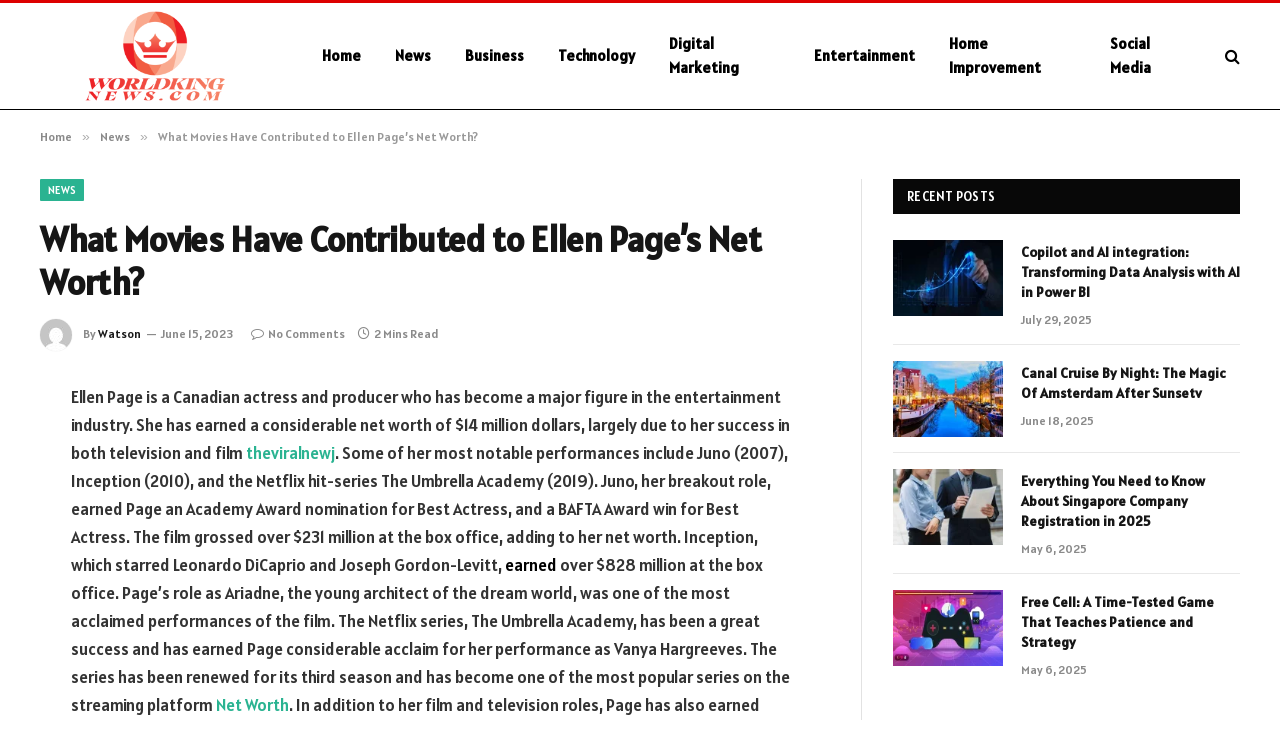

--- FILE ---
content_type: text/html; charset=UTF-8
request_url: https://worldkingnews.com/what-movies-have-contributed-to-ellen-pages-net-worth/
body_size: 11197
content:

<!DOCTYPE html>
<html lang="en-US" prefix="og: https://ogp.me/ns#" class="s-light site-s-light">

<head>

	<meta charset="UTF-8" />
	<meta name="viewport" content="width=device-width, initial-scale=1" />
	    <style>
        #wpadminbar #wp-admin-bar-p404_free_top_button .ab-icon:before {
            content: "\f103";
            color: red;
            top: 2px;
        }
    </style>

<!-- Search Engine Optimization by Rank Math - https://rankmath.com/ -->
<title>What Movies Have Contributed to Ellen Page’s Net Worth? - World King News</title><link rel="preload" as="font" href="https://worldkingnews.com/wp-content/themes/smart-mag/css/icons/fonts/ts-icons.woff2?v2.8" type="font/woff2" crossorigin="anonymous" />
<meta name="description" content="Ellen Page is a Canadian actress and producer who has become a major figure in the entertainment industry. She has earned a considerable net worth of $14"/>
<meta name="robots" content="follow, index, max-snippet:-1, max-video-preview:-1, max-image-preview:large"/>
<link rel="canonical" href="https://worldkingnews.com/what-movies-have-contributed-to-ellen-pages-net-worth/" />
<meta property="og:locale" content="en_US" />
<meta property="og:type" content="article" />
<meta property="og:title" content="What Movies Have Contributed to Ellen Page’s Net Worth? - World King News" />
<meta property="og:description" content="Ellen Page is a Canadian actress and producer who has become a major figure in the entertainment industry. She has earned a considerable net worth of $14" />
<meta property="og:url" content="https://worldkingnews.com/what-movies-have-contributed-to-ellen-pages-net-worth/" />
<meta property="og:site_name" content="World King News" />
<meta property="article:section" content="News" />
<meta property="article:published_time" content="2023-06-15T10:57:58+06:00" />
<meta name="twitter:card" content="summary_large_image" />
<meta name="twitter:title" content="What Movies Have Contributed to Ellen Page’s Net Worth? - World King News" />
<meta name="twitter:description" content="Ellen Page is a Canadian actress and producer who has become a major figure in the entertainment industry. She has earned a considerable net worth of $14" />
<meta name="twitter:site" content="@Musa" />
<meta name="twitter:creator" content="@Musa" />
<meta name="twitter:label1" content="Written by" />
<meta name="twitter:data1" content="Watson" />
<meta name="twitter:label2" content="Time to read" />
<meta name="twitter:data2" content="1 minute" />
<script type="application/ld+json" class="rank-math-schema">{"@context":"https://schema.org","@graph":[{"@type":["Person","Organization"],"@id":"https://worldkingnews.com/#person","name":"worldkingnews.com","sameAs":["https://twitter.com/Musa"]},{"@type":"WebSite","@id":"https://worldkingnews.com/#website","url":"https://worldkingnews.com","name":"worldkingnews.com","publisher":{"@id":"https://worldkingnews.com/#person"},"inLanguage":"en-US"},{"@type":"WebPage","@id":"https://worldkingnews.com/what-movies-have-contributed-to-ellen-pages-net-worth/#webpage","url":"https://worldkingnews.com/what-movies-have-contributed-to-ellen-pages-net-worth/","name":"What Movies Have Contributed to Ellen Page\u2019s Net Worth? - World King News","datePublished":"2023-06-15T10:57:58+06:00","dateModified":"2023-06-15T10:57:58+06:00","isPartOf":{"@id":"https://worldkingnews.com/#website"},"inLanguage":"en-US"},{"@type":"Person","@id":"https://worldkingnews.com/author/musa/","name":"Watson","url":"https://worldkingnews.com/author/musa/","image":{"@type":"ImageObject","@id":"https://secure.gravatar.com/avatar/6a079dc3a6606996a55fcb46ecd25d1338fc3c9c0c35c257e9f6fce26a37eaa5?s=96&amp;d=mm&amp;r=g","url":"https://secure.gravatar.com/avatar/6a079dc3a6606996a55fcb46ecd25d1338fc3c9c0c35c257e9f6fce26a37eaa5?s=96&amp;d=mm&amp;r=g","caption":"Watson","inLanguage":"en-US"},"sameAs":["https://worldkingnews.com"]},{"@type":"BlogPosting","headline":"What Movies Have Contributed to Ellen Page\u2019s Net Worth? - World King News","datePublished":"2023-06-15T10:57:58+06:00","dateModified":"2023-06-15T10:57:58+06:00","articleSection":"News","author":{"@id":"https://worldkingnews.com/author/musa/","name":"Watson"},"publisher":{"@id":"https://worldkingnews.com/#person"},"description":"Ellen Page is a Canadian actress and producer who has become a major figure in the entertainment industry. She has earned a considerable net worth of $14","name":"What Movies Have Contributed to Ellen Page\u2019s Net Worth? - World King News","@id":"https://worldkingnews.com/what-movies-have-contributed-to-ellen-pages-net-worth/#richSnippet","isPartOf":{"@id":"https://worldkingnews.com/what-movies-have-contributed-to-ellen-pages-net-worth/#webpage"},"inLanguage":"en-US","mainEntityOfPage":{"@id":"https://worldkingnews.com/what-movies-have-contributed-to-ellen-pages-net-worth/#webpage"}}]}</script>
<!-- /Rank Math WordPress SEO plugin -->

<link rel='dns-prefetch' href='//fonts.googleapis.com' />
<link rel="alternate" type="application/rss+xml" title="World King News &raquo; Feed" href="https://worldkingnews.com/feed/" />
<link rel="alternate" type="application/rss+xml" title="World King News &raquo; Comments Feed" href="https://worldkingnews.com/comments/feed/" />
<link rel="alternate" type="application/rss+xml" title="World King News &raquo; What Movies Have Contributed to Ellen Page’s Net Worth? Comments Feed" href="https://worldkingnews.com/what-movies-have-contributed-to-ellen-pages-net-worth/feed/" />
<link rel="alternate" title="oEmbed (JSON)" type="application/json+oembed" href="https://worldkingnews.com/wp-json/oembed/1.0/embed?url=https%3A%2F%2Fworldkingnews.com%2Fwhat-movies-have-contributed-to-ellen-pages-net-worth%2F" />
<link rel="alternate" title="oEmbed (XML)" type="text/xml+oembed" href="https://worldkingnews.com/wp-json/oembed/1.0/embed?url=https%3A%2F%2Fworldkingnews.com%2Fwhat-movies-have-contributed-to-ellen-pages-net-worth%2F&#038;format=xml" />
<style id='wp-img-auto-sizes-contain-inline-css' type='text/css'>
img:is([sizes=auto i],[sizes^="auto," i]){contain-intrinsic-size:3000px 1500px}
/*# sourceURL=wp-img-auto-sizes-contain-inline-css */
</style>
<style id='wp-emoji-styles-inline-css' type='text/css'>

	img.wp-smiley, img.emoji {
		display: inline !important;
		border: none !important;
		box-shadow: none !important;
		height: 1em !important;
		width: 1em !important;
		margin: 0 0.07em !important;
		vertical-align: -0.1em !important;
		background: none !important;
		padding: 0 !important;
	}
/*# sourceURL=wp-emoji-styles-inline-css */
</style>
<link rel='stylesheet' id='wp-block-library-css' href='https://worldkingnews.com/wp-includes/css/dist/block-library/style.min.css?ver=6.9' type='text/css' media='all' />
<style id='global-styles-inline-css' type='text/css'>
:root{--wp--preset--aspect-ratio--square: 1;--wp--preset--aspect-ratio--4-3: 4/3;--wp--preset--aspect-ratio--3-4: 3/4;--wp--preset--aspect-ratio--3-2: 3/2;--wp--preset--aspect-ratio--2-3: 2/3;--wp--preset--aspect-ratio--16-9: 16/9;--wp--preset--aspect-ratio--9-16: 9/16;--wp--preset--color--black: #000000;--wp--preset--color--cyan-bluish-gray: #abb8c3;--wp--preset--color--white: #ffffff;--wp--preset--color--pale-pink: #f78da7;--wp--preset--color--vivid-red: #cf2e2e;--wp--preset--color--luminous-vivid-orange: #ff6900;--wp--preset--color--luminous-vivid-amber: #fcb900;--wp--preset--color--light-green-cyan: #7bdcb5;--wp--preset--color--vivid-green-cyan: #00d084;--wp--preset--color--pale-cyan-blue: #8ed1fc;--wp--preset--color--vivid-cyan-blue: #0693e3;--wp--preset--color--vivid-purple: #9b51e0;--wp--preset--gradient--vivid-cyan-blue-to-vivid-purple: linear-gradient(135deg,rgb(6,147,227) 0%,rgb(155,81,224) 100%);--wp--preset--gradient--light-green-cyan-to-vivid-green-cyan: linear-gradient(135deg,rgb(122,220,180) 0%,rgb(0,208,130) 100%);--wp--preset--gradient--luminous-vivid-amber-to-luminous-vivid-orange: linear-gradient(135deg,rgb(252,185,0) 0%,rgb(255,105,0) 100%);--wp--preset--gradient--luminous-vivid-orange-to-vivid-red: linear-gradient(135deg,rgb(255,105,0) 0%,rgb(207,46,46) 100%);--wp--preset--gradient--very-light-gray-to-cyan-bluish-gray: linear-gradient(135deg,rgb(238,238,238) 0%,rgb(169,184,195) 100%);--wp--preset--gradient--cool-to-warm-spectrum: linear-gradient(135deg,rgb(74,234,220) 0%,rgb(151,120,209) 20%,rgb(207,42,186) 40%,rgb(238,44,130) 60%,rgb(251,105,98) 80%,rgb(254,248,76) 100%);--wp--preset--gradient--blush-light-purple: linear-gradient(135deg,rgb(255,206,236) 0%,rgb(152,150,240) 100%);--wp--preset--gradient--blush-bordeaux: linear-gradient(135deg,rgb(254,205,165) 0%,rgb(254,45,45) 50%,rgb(107,0,62) 100%);--wp--preset--gradient--luminous-dusk: linear-gradient(135deg,rgb(255,203,112) 0%,rgb(199,81,192) 50%,rgb(65,88,208) 100%);--wp--preset--gradient--pale-ocean: linear-gradient(135deg,rgb(255,245,203) 0%,rgb(182,227,212) 50%,rgb(51,167,181) 100%);--wp--preset--gradient--electric-grass: linear-gradient(135deg,rgb(202,248,128) 0%,rgb(113,206,126) 100%);--wp--preset--gradient--midnight: linear-gradient(135deg,rgb(2,3,129) 0%,rgb(40,116,252) 100%);--wp--preset--font-size--small: 13px;--wp--preset--font-size--medium: 20px;--wp--preset--font-size--large: 36px;--wp--preset--font-size--x-large: 42px;--wp--preset--spacing--20: 0.44rem;--wp--preset--spacing--30: 0.67rem;--wp--preset--spacing--40: 1rem;--wp--preset--spacing--50: 1.5rem;--wp--preset--spacing--60: 2.25rem;--wp--preset--spacing--70: 3.38rem;--wp--preset--spacing--80: 5.06rem;--wp--preset--shadow--natural: 6px 6px 9px rgba(0, 0, 0, 0.2);--wp--preset--shadow--deep: 12px 12px 50px rgba(0, 0, 0, 0.4);--wp--preset--shadow--sharp: 6px 6px 0px rgba(0, 0, 0, 0.2);--wp--preset--shadow--outlined: 6px 6px 0px -3px rgb(255, 255, 255), 6px 6px rgb(0, 0, 0);--wp--preset--shadow--crisp: 6px 6px 0px rgb(0, 0, 0);}:where(.is-layout-flex){gap: 0.5em;}:where(.is-layout-grid){gap: 0.5em;}body .is-layout-flex{display: flex;}.is-layout-flex{flex-wrap: wrap;align-items: center;}.is-layout-flex > :is(*, div){margin: 0;}body .is-layout-grid{display: grid;}.is-layout-grid > :is(*, div){margin: 0;}:where(.wp-block-columns.is-layout-flex){gap: 2em;}:where(.wp-block-columns.is-layout-grid){gap: 2em;}:where(.wp-block-post-template.is-layout-flex){gap: 1.25em;}:where(.wp-block-post-template.is-layout-grid){gap: 1.25em;}.has-black-color{color: var(--wp--preset--color--black) !important;}.has-cyan-bluish-gray-color{color: var(--wp--preset--color--cyan-bluish-gray) !important;}.has-white-color{color: var(--wp--preset--color--white) !important;}.has-pale-pink-color{color: var(--wp--preset--color--pale-pink) !important;}.has-vivid-red-color{color: var(--wp--preset--color--vivid-red) !important;}.has-luminous-vivid-orange-color{color: var(--wp--preset--color--luminous-vivid-orange) !important;}.has-luminous-vivid-amber-color{color: var(--wp--preset--color--luminous-vivid-amber) !important;}.has-light-green-cyan-color{color: var(--wp--preset--color--light-green-cyan) !important;}.has-vivid-green-cyan-color{color: var(--wp--preset--color--vivid-green-cyan) !important;}.has-pale-cyan-blue-color{color: var(--wp--preset--color--pale-cyan-blue) !important;}.has-vivid-cyan-blue-color{color: var(--wp--preset--color--vivid-cyan-blue) !important;}.has-vivid-purple-color{color: var(--wp--preset--color--vivid-purple) !important;}.has-black-background-color{background-color: var(--wp--preset--color--black) !important;}.has-cyan-bluish-gray-background-color{background-color: var(--wp--preset--color--cyan-bluish-gray) !important;}.has-white-background-color{background-color: var(--wp--preset--color--white) !important;}.has-pale-pink-background-color{background-color: var(--wp--preset--color--pale-pink) !important;}.has-vivid-red-background-color{background-color: var(--wp--preset--color--vivid-red) !important;}.has-luminous-vivid-orange-background-color{background-color: var(--wp--preset--color--luminous-vivid-orange) !important;}.has-luminous-vivid-amber-background-color{background-color: var(--wp--preset--color--luminous-vivid-amber) !important;}.has-light-green-cyan-background-color{background-color: var(--wp--preset--color--light-green-cyan) !important;}.has-vivid-green-cyan-background-color{background-color: var(--wp--preset--color--vivid-green-cyan) !important;}.has-pale-cyan-blue-background-color{background-color: var(--wp--preset--color--pale-cyan-blue) !important;}.has-vivid-cyan-blue-background-color{background-color: var(--wp--preset--color--vivid-cyan-blue) !important;}.has-vivid-purple-background-color{background-color: var(--wp--preset--color--vivid-purple) !important;}.has-black-border-color{border-color: var(--wp--preset--color--black) !important;}.has-cyan-bluish-gray-border-color{border-color: var(--wp--preset--color--cyan-bluish-gray) !important;}.has-white-border-color{border-color: var(--wp--preset--color--white) !important;}.has-pale-pink-border-color{border-color: var(--wp--preset--color--pale-pink) !important;}.has-vivid-red-border-color{border-color: var(--wp--preset--color--vivid-red) !important;}.has-luminous-vivid-orange-border-color{border-color: var(--wp--preset--color--luminous-vivid-orange) !important;}.has-luminous-vivid-amber-border-color{border-color: var(--wp--preset--color--luminous-vivid-amber) !important;}.has-light-green-cyan-border-color{border-color: var(--wp--preset--color--light-green-cyan) !important;}.has-vivid-green-cyan-border-color{border-color: var(--wp--preset--color--vivid-green-cyan) !important;}.has-pale-cyan-blue-border-color{border-color: var(--wp--preset--color--pale-cyan-blue) !important;}.has-vivid-cyan-blue-border-color{border-color: var(--wp--preset--color--vivid-cyan-blue) !important;}.has-vivid-purple-border-color{border-color: var(--wp--preset--color--vivid-purple) !important;}.has-vivid-cyan-blue-to-vivid-purple-gradient-background{background: var(--wp--preset--gradient--vivid-cyan-blue-to-vivid-purple) !important;}.has-light-green-cyan-to-vivid-green-cyan-gradient-background{background: var(--wp--preset--gradient--light-green-cyan-to-vivid-green-cyan) !important;}.has-luminous-vivid-amber-to-luminous-vivid-orange-gradient-background{background: var(--wp--preset--gradient--luminous-vivid-amber-to-luminous-vivid-orange) !important;}.has-luminous-vivid-orange-to-vivid-red-gradient-background{background: var(--wp--preset--gradient--luminous-vivid-orange-to-vivid-red) !important;}.has-very-light-gray-to-cyan-bluish-gray-gradient-background{background: var(--wp--preset--gradient--very-light-gray-to-cyan-bluish-gray) !important;}.has-cool-to-warm-spectrum-gradient-background{background: var(--wp--preset--gradient--cool-to-warm-spectrum) !important;}.has-blush-light-purple-gradient-background{background: var(--wp--preset--gradient--blush-light-purple) !important;}.has-blush-bordeaux-gradient-background{background: var(--wp--preset--gradient--blush-bordeaux) !important;}.has-luminous-dusk-gradient-background{background: var(--wp--preset--gradient--luminous-dusk) !important;}.has-pale-ocean-gradient-background{background: var(--wp--preset--gradient--pale-ocean) !important;}.has-electric-grass-gradient-background{background: var(--wp--preset--gradient--electric-grass) !important;}.has-midnight-gradient-background{background: var(--wp--preset--gradient--midnight) !important;}.has-small-font-size{font-size: var(--wp--preset--font-size--small) !important;}.has-medium-font-size{font-size: var(--wp--preset--font-size--medium) !important;}.has-large-font-size{font-size: var(--wp--preset--font-size--large) !important;}.has-x-large-font-size{font-size: var(--wp--preset--font-size--x-large) !important;}
/*# sourceURL=global-styles-inline-css */
</style>

<style id='classic-theme-styles-inline-css' type='text/css'>
/*! This file is auto-generated */
.wp-block-button__link{color:#fff;background-color:#32373c;border-radius:9999px;box-shadow:none;text-decoration:none;padding:calc(.667em + 2px) calc(1.333em + 2px);font-size:1.125em}.wp-block-file__button{background:#32373c;color:#fff;text-decoration:none}
/*# sourceURL=/wp-includes/css/classic-themes.min.css */
</style>
<link rel='stylesheet' id='smartmag-core-css' href='https://worldkingnews.com/wp-content/themes/smart-mag/style.css?ver=9.5.0' type='text/css' media='all' />
<style id='smartmag-core-inline-css' type='text/css'>
:root { --text-font: "Alatsi", system-ui, -apple-system, "Segoe UI", Arial, sans-serif;
--body-font: "Alatsi", system-ui, -apple-system, "Segoe UI", Arial, sans-serif;
--ui-font: "Alatsi", system-ui, -apple-system, "Segoe UI", Arial, sans-serif;
--title-font: "Alatsi", system-ui, -apple-system, "Segoe UI", Arial, sans-serif;
--h-font: "Alatsi", system-ui, -apple-system, "Segoe UI", Arial, sans-serif;
--tertiary-font: "Alatsi", system-ui, -apple-system, "Segoe UI", Arial, sans-serif;
--title-font: "Alatsi", system-ui, -apple-system, "Segoe UI", Arial, sans-serif;
--h-font: "Alatsi", system-ui, -apple-system, "Segoe UI", Arial, sans-serif; }
.smart-head-main .smart-head-mid { background-color: #ffffff; border-top-width: 3px; border-top-color: #dd0000; border-bottom-width: 1px; border-bottom-color: #000000; }
.s-light .navigation-main { --c-nav: #000000; --c-nav-hov: #dd0000; }
.smart-head-main { --c-search-icon: #000000; }
.lower-footer { color: #ffffff; }


/*# sourceURL=smartmag-core-inline-css */
</style>
<link rel='stylesheet' id='smartmag-magnific-popup-css' href='https://worldkingnews.com/wp-content/themes/smart-mag/css/lightbox.css?ver=9.5.0' type='text/css' media='all' />
<link rel='stylesheet' id='smartmag-icons-css' href='https://worldkingnews.com/wp-content/themes/smart-mag/css/icons/icons.css?ver=9.5.0' type='text/css' media='all' />
<link rel='stylesheet' id='smartmag-gfonts-custom-css' href='https://fonts.googleapis.com/css?family=Alatsi%3A400%2C500%2C600%2C700' type='text/css' media='all' />
<script type="text/javascript" src="https://worldkingnews.com/wp-includes/js/jquery/jquery.min.js?ver=3.7.1" id="jquery-core-js"></script>
<script type="text/javascript" src="https://worldkingnews.com/wp-includes/js/jquery/jquery-migrate.min.js?ver=3.4.1" id="jquery-migrate-js"></script>
<link rel="https://api.w.org/" href="https://worldkingnews.com/wp-json/" /><link rel="alternate" title="JSON" type="application/json" href="https://worldkingnews.com/wp-json/wp/v2/posts/10667" /><link rel="EditURI" type="application/rsd+xml" title="RSD" href="https://worldkingnews.com/xmlrpc.php?rsd" />
<meta name="generator" content="WordPress 6.9" />
<link rel='shortlink' href='https://worldkingnews.com/?p=10667' />

		<script>
		var BunyadSchemeKey = 'bunyad-scheme';
		(() => {
			const d = document.documentElement;
			const c = d.classList;
			var scheme = localStorage.getItem(BunyadSchemeKey);
			
			if (scheme) {
				d.dataset.origClass = c;
				scheme === 'dark' ? c.remove('s-light', 'site-s-light') : c.remove('s-dark', 'site-s-dark');
				c.add('site-s-' + scheme, 's-' + scheme);
			}
		})();
		</script>
		<meta name="generator" content="Elementor 3.20.1; features: e_optimized_assets_loading, e_optimized_css_loading, additional_custom_breakpoints, block_editor_assets_optimize, e_image_loading_optimization; settings: css_print_method-external, google_font-enabled, font_display-swap">


</head>

<body class="wp-singular post-template-default single single-post postid-10667 single-format-standard wp-theme-smart-mag right-sidebar post-layout-modern post-cat-28 has-lb has-lb-sm has-sb-sep layout-normal elementor-default elementor-kit-772">



<div class="main-wrap">

	
<div class="off-canvas-backdrop"></div>
<div class="mobile-menu-container off-canvas s-dark hide-menu-lg" id="off-canvas">

	<div class="off-canvas-head">
		<a href="#" class="close">
			<span class="visuallyhidden">Close Menu</span>
			<i class="tsi tsi-times"></i>
		</a>

		<div class="ts-logo">
			<img class="logo-mobile logo-image" src="https://worldkingnews.com/wp-content/uploads/2024/02/worldkingnews.com_-e1709100779628.png" width="115" height="74" alt="World King News"/>		</div>
	</div>

	<div class="off-canvas-content">

					<ul class="mobile-menu"></ul>
		
		
		
		<div class="spc-social-block spc-social spc-social-b smart-head-social">
		
			
				<a href="#" class="link service s-facebook" target="_blank" rel="nofollow noopener">
					<i class="icon tsi tsi-facebook"></i>					<span class="visuallyhidden">Facebook</span>
				</a>
									
			
				<a href="#" class="link service s-twitter" target="_blank" rel="nofollow noopener">
					<i class="icon tsi tsi-twitter"></i>					<span class="visuallyhidden">X (Twitter)</span>
				</a>
									
			
				<a href="#" class="link service s-instagram" target="_blank" rel="nofollow noopener">
					<i class="icon tsi tsi-instagram"></i>					<span class="visuallyhidden">Instagram</span>
				</a>
									
			
		</div>

		
	</div>

</div>
<div class="smart-head smart-head-a smart-head-main" id="smart-head" data-sticky="auto" data-sticky-type="smart" data-sticky-full>
	
	<div class="smart-head-row smart-head-mid s-dark smart-head-row-full">

		<div class="inner wrap">

							
				<div class="items items-left ">
					<a href="https://worldkingnews.com/" title="World King News" rel="home" class="logo-link ts-logo logo-is-image">
		<span>
			
				
					<img src="https://worldkingnews.com/wp-content/uploads/2024/02/worldkingnews.com_-e1709100779628.png" class="logo-image" alt="World King News" width="230" height="148"/>
									 
					</span>
	</a>	<div class="nav-wrap">
		<nav class="navigation navigation-main nav-hov-a">
			<ul id="menu-header-menu" class="menu"><li id="menu-item-22174" class="menu-item menu-item-type-custom menu-item-object-custom menu-item-home menu-item-22174"><a href="https://worldkingnews.com/">Home</a></li>
<li id="menu-item-22179" class="menu-item menu-item-type-taxonomy menu-item-object-category current-post-ancestor current-menu-parent current-post-parent menu-cat-28 menu-item-22179"><a href="https://worldkingnews.com/category/news/">News</a></li>
<li id="menu-item-22175" class="menu-item menu-item-type-taxonomy menu-item-object-category menu-cat-20 menu-item-22175"><a href="https://worldkingnews.com/category/business/">Business</a></li>
<li id="menu-item-22181" class="menu-item menu-item-type-taxonomy menu-item-object-category menu-cat-30 menu-item-22181"><a href="https://worldkingnews.com/category/technology/">Technology</a></li>
<li id="menu-item-22176" class="menu-item menu-item-type-taxonomy menu-item-object-category menu-cat-13 menu-item-22176"><a href="https://worldkingnews.com/category/digital-marketing/">Digital Marketing</a></li>
<li id="menu-item-22177" class="menu-item menu-item-type-taxonomy menu-item-object-category menu-cat-24 menu-item-22177"><a href="https://worldkingnews.com/category/entertainment/">Entertainment</a></li>
<li id="menu-item-22178" class="menu-item menu-item-type-taxonomy menu-item-object-category menu-cat-14 menu-item-22178"><a href="https://worldkingnews.com/category/home-improvement/">Home Improvement</a></li>
<li id="menu-item-22180" class="menu-item menu-item-type-taxonomy menu-item-object-category menu-cat-10 menu-item-22180"><a href="https://worldkingnews.com/category/social-media/">Social Media</a></li>
</ul>		</nav>
	</div>
				</div>

							
				<div class="items items-center empty">
								</div>

							
				<div class="items items-right ">
				

	<a href="#" class="search-icon has-icon-only is-icon" title="Search">
		<i class="tsi tsi-search"></i>
	</a>

				</div>

						
		</div>
	</div>

	</div>
<div class="smart-head smart-head-a smart-head-mobile" id="smart-head-mobile" data-sticky="mid" data-sticky-type="smart" data-sticky-full>
	
	<div class="smart-head-row smart-head-mid smart-head-row-3 s-dark smart-head-row-full">

		<div class="inner wrap">

							
				<div class="items items-left ">
				
<button class="offcanvas-toggle has-icon" type="button" aria-label="Menu">
	<span class="hamburger-icon hamburger-icon-a">
		<span class="inner"></span>
	</span>
</button>				</div>

							
				<div class="items items-center ">
					<a href="https://worldkingnews.com/" title="World King News" rel="home" class="logo-link ts-logo logo-is-image">
		<span>
			
									<img class="logo-mobile logo-image" src="https://worldkingnews.com/wp-content/uploads/2024/02/worldkingnews.com_-e1709100779628.png" width="115" height="74" alt="World King News"/>									 
					</span>
	</a>				</div>

							
				<div class="items items-right ">
				

	<a href="#" class="search-icon has-icon-only is-icon" title="Search">
		<i class="tsi tsi-search"></i>
	</a>

				</div>

						
		</div>
	</div>

	</div>
<nav class="breadcrumbs is-full-width breadcrumbs-a" id="breadcrumb"><div class="inner ts-contain "><span><a href="https://worldkingnews.com/"><span>Home</span></a></span><span class="delim">&raquo;</span><span><a href="https://worldkingnews.com/category/news/"><span>News</span></a></span><span class="delim">&raquo;</span><span class="current">What Movies Have Contributed to Ellen Page’s Net Worth?</span></div></nav>
<div class="main ts-contain cf right-sidebar">
	
		

<div class="ts-row">
	<div class="col-8 main-content s-post-contain">

					<div class="the-post-header s-head-modern s-head-modern-a">
	<div class="post-meta post-meta-a post-meta-left post-meta-single has-below"><div class="post-meta-items meta-above"><span class="meta-item cat-labels">
						
						<a href="https://worldkingnews.com/category/news/" class="category term-color-28" rel="category">News</a>
					</span>
					</div><h1 class="is-title post-title">What Movies Have Contributed to Ellen Page’s Net Worth?</h1><div class="post-meta-items meta-below has-author-img"><span class="meta-item post-author has-img"><img alt='Watson' src='https://secure.gravatar.com/avatar/6a079dc3a6606996a55fcb46ecd25d1338fc3c9c0c35c257e9f6fce26a37eaa5?s=32&#038;d=mm&#038;r=g' srcset='https://secure.gravatar.com/avatar/6a079dc3a6606996a55fcb46ecd25d1338fc3c9c0c35c257e9f6fce26a37eaa5?s=64&#038;d=mm&#038;r=g 2x' class='avatar avatar-32 photo' height='32' width='32' decoding='async'/><span class="by">By</span> <a href="https://worldkingnews.com/author/musa/" title="Posts by Watson" rel="author">Watson</a></span><span class="meta-item has-next-icon date"><time class="post-date" datetime="2023-06-15T10:57:58+06:00">June 15, 2023</time></span><span class="has-next-icon meta-item comments has-icon"><a href="https://worldkingnews.com/what-movies-have-contributed-to-ellen-pages-net-worth/#respond"><i class="tsi tsi-comment-o"></i>No Comments</a></span><span class="meta-item read-time has-icon"><i class="tsi tsi-clock"></i>2 Mins Read</span></div></div>	
	
</div>		
					<div class="single-featured">	
	<div class="featured">
			</div>

	</div>
		
		<div class="the-post s-post-modern">

			<article id="post-10667" class="post-10667 post type-post status-publish format-standard category-news">
				
<div class="post-content-wrap">
	
	<div class="post-content cf entry-content content-spacious">

		
				
		<p>Ellen Page is a Canadian actress and producer who has become a major figure in the entertainment industry. She has earned a considerable net worth of $14 million dollars, largely due to her success in both television and film <a href="https://theviralnewj.com/" rel="noopener">theviralnewj</a>. Some of her most notable performances include Juno (2007), Inception (2010), and the Netflix hit-series The Umbrella Academy (2019). Juno, her breakout role, earned Page an Academy Award nomination for Best Actress, and a BAFTA Award win for Best Actress. The film grossed over $231 million at the box office, adding to her net worth. Inception, which starred Leonardo DiCaprio and Joseph Gordon-Levitt, <span style="color: #000000;"><a style="color: #000000;" href="https://isaimini.cloud/" rel="noopener">earned</a> </span>over $828 million at the box office. Page’s role as Ariadne, the young architect of the dream world, was one of the most acclaimed performances of the film. The Netflix series, The Umbrella Academy, has been a great success and has earned Page considerable acclaim for her performance as Vanya Hargreeves. The series has been renewed for its third season and has become one of the most popular series on the streaming platform <a href="https://personworth.com/" rel="noopener">Net Worth</a>. In addition to her film and television roles, Page has also earned money through <span style="color: #000000;"><a style="color: #000000;" href="https://ogbackpage.com/" rel="noopener">her</a></span> production company, Tilted Productions. She has produced films such as Freeheld (2015) and Tallulah (2016). Overall, Ellen Page’s diverse portfolio of film and television roles and her success as a producer have contributed significantly to her net worth.</p>
<p>Ellen Page is a Canadian actress who gained fame for her role in the 2007 film Juno. She has since gone on to appear in many other films, television shows, and video games. Page has used her wealth to support a wide range of causes, including environmental and animal rights. She has donated to organizations such as the Environmental Defense Fund, PETA, and The Trevor Project. In addition, she has used her platform to speak out on LGBT rights, mental health, and other progressive causes <a href="https://biodatawiki.in/" rel="noopener">Bio Data</a>. She has also created the EP Foundation, which works to empower young people to create positive change in the world. Page is an active philanthropist and has used her wealth to support a variety of initiatives that promote social justice and human rights.</p>

				
		
		
		
	</div>
</div>
	
			</article>

			


	<div class="author-box">
			<section class="author-info">
	
		<img alt='' src='https://secure.gravatar.com/avatar/6a079dc3a6606996a55fcb46ecd25d1338fc3c9c0c35c257e9f6fce26a37eaa5?s=95&#038;d=mm&#038;r=g' srcset='https://secure.gravatar.com/avatar/6a079dc3a6606996a55fcb46ecd25d1338fc3c9c0c35c257e9f6fce26a37eaa5?s=190&#038;d=mm&#038;r=g 2x' class='avatar avatar-95 photo' height='95' width='95' decoding='async'/>		
		<div class="description">
			<a href="https://worldkingnews.com/author/musa/" title="Posts by Watson" rel="author">Watson</a>			
			<ul class="social-icons">
							
				<li>
					<a href="https://worldkingnews.com" class="icon tsi tsi-home" title="Website"> 
						<span class="visuallyhidden">Website</span></a>				
				</li>
				
				
						</ul>
			
			<p class="bio"></p>
		</div>
		
	</section>	</div>

			
			<div class="comments">
							</div>

		</div>
	</div>
	
			
	
	<aside class="col-4 main-sidebar has-sep" data-sticky="1">
	
			<div class="inner theiaStickySidebar">
		
			
		<div id="smartmag-block-posts-small-2" class="widget ts-block-widget smartmag-widget-posts-small">		
		<div class="block">
					<section class="block-wrap block-posts-small block-sc mb-none" data-id="1">

			<div class="widget-title block-head block-head-ac block-head block-head-ac block-head-g is-left has-style"><h5 class="heading">Recent Posts </h5></div>	
			<div class="block-content">
				
	<div class="loop loop-small loop-small-a loop-sep loop-small-sep grid grid-1 md:grid-1 sm:grid-1 xs:grid-1">

					
<article class="l-post small-post small-a-post m-pos-left">

	
			<div class="media">

		
			<a href="https://worldkingnews.com/copilot-and-ai-integration-transforming-data-analysis-with-ai-in-power-bi/" class="image-link media-ratio ar-bunyad-thumb" title="Copilot and AI integration: Transforming Data Analysis with AI in Power BI"><span data-bgsrc="https://worldkingnews.com/wp-content/uploads/2025/07/Copilot-and-AI-integration-Transforming-Data-Analysis-with-AI-in-Power-BI-300x200.webp" class="img bg-cover wp-post-image attachment-medium size-medium lazyload" data-bgset="https://worldkingnews.com/wp-content/uploads/2025/07/Copilot-and-AI-integration-Transforming-Data-Analysis-with-AI-in-Power-BI-300x200.webp 300w, https://worldkingnews.com/wp-content/uploads/2025/07/Copilot-and-AI-integration-Transforming-Data-Analysis-with-AI-in-Power-BI-768x512.webp 768w, https://worldkingnews.com/wp-content/uploads/2025/07/Copilot-and-AI-integration-Transforming-Data-Analysis-with-AI-in-Power-BI-150x100.webp 150w, https://worldkingnews.com/wp-content/uploads/2025/07/Copilot-and-AI-integration-Transforming-Data-Analysis-with-AI-in-Power-BI-450x300.webp 450w, https://worldkingnews.com/wp-content/uploads/2025/07/Copilot-and-AI-integration-Transforming-Data-Analysis-with-AI-in-Power-BI.webp 900w" data-sizes="(max-width: 110px) 100vw, 110px" role="img" aria-label="Power BI"></span></a>			
			
			
			
		
		</div>
	

	
		<div class="content">

			<div class="post-meta post-meta-a post-meta-left has-below"><h4 class="is-title post-title"><a href="https://worldkingnews.com/copilot-and-ai-integration-transforming-data-analysis-with-ai-in-power-bi/">Copilot and AI integration: Transforming Data Analysis with AI in Power BI</a></h4><div class="post-meta-items meta-below"><span class="meta-item date"><span class="date-link"><time class="post-date" datetime="2025-07-29T15:09:34+06:00">July 29, 2025</time></span></span></div></div>			
			
			
		</div>

	
</article>	
					
<article class="l-post small-post small-a-post m-pos-left">

	
			<div class="media">

		
			<a href="https://worldkingnews.com/canal-cruise-by-night-the-magic-of-amsterdam-after-sunsetv/" class="image-link media-ratio ar-bunyad-thumb" title="Canal Cruise By Night: The Magic Of Amsterdam After Sunsetv"><span data-bgsrc="https://worldkingnews.com/wp-content/uploads/2025/06/Canal-Cruise-By-Night-The-Magic-Of-Amsterdam-After-Sunsetv-300x200.webp" class="img bg-cover wp-post-image attachment-medium size-medium lazyload" data-bgset="https://worldkingnews.com/wp-content/uploads/2025/06/Canal-Cruise-By-Night-The-Magic-Of-Amsterdam-After-Sunsetv-300x200.webp 300w, https://worldkingnews.com/wp-content/uploads/2025/06/Canal-Cruise-By-Night-The-Magic-Of-Amsterdam-After-Sunsetv-768x512.webp 768w, https://worldkingnews.com/wp-content/uploads/2025/06/Canal-Cruise-By-Night-The-Magic-Of-Amsterdam-After-Sunsetv-150x100.webp 150w, https://worldkingnews.com/wp-content/uploads/2025/06/Canal-Cruise-By-Night-The-Magic-Of-Amsterdam-After-Sunsetv-450x300.webp 450w, https://worldkingnews.com/wp-content/uploads/2025/06/Canal-Cruise-By-Night-The-Magic-Of-Amsterdam-After-Sunsetv.webp 900w" data-sizes="(max-width: 110px) 100vw, 110px"></span></a>			
			
			
			
		
		</div>
	

	
		<div class="content">

			<div class="post-meta post-meta-a post-meta-left has-below"><h4 class="is-title post-title"><a href="https://worldkingnews.com/canal-cruise-by-night-the-magic-of-amsterdam-after-sunsetv/">Canal Cruise By Night: The Magic Of Amsterdam After Sunsetv</a></h4><div class="post-meta-items meta-below"><span class="meta-item date"><span class="date-link"><time class="post-date" datetime="2025-06-18T12:33:26+06:00">June 18, 2025</time></span></span></div></div>			
			
			
		</div>

	
</article>	
					
<article class="l-post small-post small-a-post m-pos-left">

	
			<div class="media">

		
			<a href="https://worldkingnews.com/everything-you-need-to-know-about-singapore-company-registration-in-2025/" class="image-link media-ratio ar-bunyad-thumb" title="Everything You Need to Know About Singapore Company Registration in 2025"><span data-bgsrc="https://worldkingnews.com/wp-content/uploads/2025/05/Everything-You-Need-to-Know-About-Singapore-Company-Registration-in-2025-300x200.webp" class="img bg-cover wp-post-image attachment-medium size-medium lazyload" data-bgset="https://worldkingnews.com/wp-content/uploads/2025/05/Everything-You-Need-to-Know-About-Singapore-Company-Registration-in-2025-300x200.webp 300w, https://worldkingnews.com/wp-content/uploads/2025/05/Everything-You-Need-to-Know-About-Singapore-Company-Registration-in-2025-768x512.webp 768w, https://worldkingnews.com/wp-content/uploads/2025/05/Everything-You-Need-to-Know-About-Singapore-Company-Registration-in-2025-150x100.webp 150w, https://worldkingnews.com/wp-content/uploads/2025/05/Everything-You-Need-to-Know-About-Singapore-Company-Registration-in-2025-450x300.webp 450w, https://worldkingnews.com/wp-content/uploads/2025/05/Everything-You-Need-to-Know-About-Singapore-Company-Registration-in-2025.webp 900w" data-sizes="(max-width: 110px) 100vw, 110px" role="img" aria-label="Company Registration"></span></a>			
			
			
			
		
		</div>
	

	
		<div class="content">

			<div class="post-meta post-meta-a post-meta-left has-below"><h4 class="is-title post-title"><a href="https://worldkingnews.com/everything-you-need-to-know-about-singapore-company-registration-in-2025/">Everything You Need to Know About Singapore Company Registration in 2025</a></h4><div class="post-meta-items meta-below"><span class="meta-item date"><span class="date-link"><time class="post-date" datetime="2025-05-06T21:27:23+06:00">May 6, 2025</time></span></span></div></div>			
			
			
		</div>

	
</article>	
					
<article class="l-post small-post small-a-post m-pos-left">

	
			<div class="media">

		
			<a href="https://worldkingnews.com/free-cell-a-time-tested-game-that-teaches-patience-and-strategy/" class="image-link media-ratio ar-bunyad-thumb" title="Free Cell: A Time-Tested Game That Teaches Patience and Strategy"><span data-bgsrc="https://worldkingnews.com/wp-content/uploads/2025/05/Free-Cell-A-Time-Tested-Game-That-Teaches-Patience-and-Strategy-300x200.webp" class="img bg-cover wp-post-image attachment-medium size-medium lazyload" data-bgset="https://worldkingnews.com/wp-content/uploads/2025/05/Free-Cell-A-Time-Tested-Game-That-Teaches-Patience-and-Strategy-300x200.webp 300w, https://worldkingnews.com/wp-content/uploads/2025/05/Free-Cell-A-Time-Tested-Game-That-Teaches-Patience-and-Strategy-768x512.webp 768w, https://worldkingnews.com/wp-content/uploads/2025/05/Free-Cell-A-Time-Tested-Game-That-Teaches-Patience-and-Strategy-150x100.webp 150w, https://worldkingnews.com/wp-content/uploads/2025/05/Free-Cell-A-Time-Tested-Game-That-Teaches-Patience-and-Strategy-450x300.webp 450w, https://worldkingnews.com/wp-content/uploads/2025/05/Free-Cell-A-Time-Tested-Game-That-Teaches-Patience-and-Strategy.webp 900w" data-sizes="(max-width: 110px) 100vw, 110px" role="img" aria-label="Free Cell A Time-Tested Game That Teaches Patience and Strategy"></span></a>			
			
			
			
		
		</div>
	

	
		<div class="content">

			<div class="post-meta post-meta-a post-meta-left has-below"><h4 class="is-title post-title"><a href="https://worldkingnews.com/free-cell-a-time-tested-game-that-teaches-patience-and-strategy/">Free Cell: A Time-Tested Game That Teaches Patience and Strategy</a></h4><div class="post-meta-items meta-below"><span class="meta-item date"><span class="date-link"><time class="post-date" datetime="2025-05-06T10:23:34+06:00">May 6, 2025</time></span></span></div></div>			
			
			
		</div>

	
</article>	
		
	</div>

					</div>

		</section>
				</div>

		</div><div id="nav_menu-2" class="widget widget_nav_menu"><div class="widget-title block-head block-head-ac block-head block-head-ac block-head-g is-left has-style"><h5 class="heading">Categories</h5></div><div class="menu-pw-main-menu-container"><ul id="menu-pw-main-menu" class="menu"><li id="menu-item-22194" class="menu-item menu-item-type-taxonomy menu-item-object-category menu-item-22194"><a href="https://worldkingnews.com/category/apps/">Apps</a></li>
<li id="menu-item-22195" class="menu-item menu-item-type-taxonomy menu-item-object-category menu-item-22195"><a href="https://worldkingnews.com/category/beauty-tips/">Beauty Tips</a></li>
<li id="menu-item-22196" class="menu-item menu-item-type-taxonomy menu-item-object-category menu-item-22196"><a href="https://worldkingnews.com/category/business/">Business</a></li>
<li id="menu-item-22197" class="menu-item menu-item-type-taxonomy menu-item-object-category menu-item-22197"><a href="https://worldkingnews.com/category/digital-marketing/">Digital Marketing</a></li>
<li id="menu-item-22198" class="menu-item menu-item-type-taxonomy menu-item-object-category menu-item-22198"><a href="https://worldkingnews.com/category/education/">Education</a></li>
<li id="menu-item-22199" class="menu-item menu-item-type-taxonomy menu-item-object-category menu-item-22199"><a href="https://worldkingnews.com/category/entertainment/">Entertainment</a></li>
<li id="menu-item-22200" class="menu-item menu-item-type-taxonomy menu-item-object-category menu-item-22200"><a href="https://worldkingnews.com/category/fashion/">Fashion</a></li>
<li id="menu-item-22201" class="menu-item menu-item-type-taxonomy menu-item-object-category menu-item-22201"><a href="https://worldkingnews.com/category/finance/">Finance</a></li>
<li id="menu-item-22202" class="menu-item menu-item-type-taxonomy menu-item-object-category menu-item-22202"><a href="https://worldkingnews.com/category/food/">Food</a></li>
<li id="menu-item-22203" class="menu-item menu-item-type-taxonomy menu-item-object-category menu-item-22203"><a href="https://worldkingnews.com/category/health/">Health</a></li>
<li id="menu-item-22204" class="menu-item menu-item-type-taxonomy menu-item-object-category menu-item-22204"><a href="https://worldkingnews.com/category/home-improvement/">Home Improvement</a></li>
<li id="menu-item-22205" class="menu-item menu-item-type-taxonomy menu-item-object-category menu-item-22205"><a href="https://worldkingnews.com/category/law/">Law</a></li>
<li id="menu-item-22206" class="menu-item menu-item-type-taxonomy menu-item-object-category menu-item-22206"><a href="https://worldkingnews.com/category/lifestyle/">Lifestyle</a></li>
<li id="menu-item-22207" class="menu-item menu-item-type-taxonomy menu-item-object-category menu-item-22207"><a href="https://worldkingnews.com/category/net-worth/">Net Worth</a></li>
<li id="menu-item-22208" class="menu-item menu-item-type-taxonomy menu-item-object-category current-post-ancestor current-menu-parent current-post-parent menu-item-22208"><a href="https://worldkingnews.com/category/news/">News</a></li>
<li id="menu-item-22209" class="menu-item menu-item-type-taxonomy menu-item-object-category menu-item-22209"><a href="https://worldkingnews.com/category/pet/">Pet</a></li>
<li id="menu-item-22210" class="menu-item menu-item-type-taxonomy menu-item-object-category menu-item-22210"><a href="https://worldkingnews.com/category/real-estate/">Real Estate</a></li>
<li id="menu-item-22211" class="menu-item menu-item-type-taxonomy menu-item-object-category menu-item-22211"><a href="https://worldkingnews.com/category/social-media/">Social Media</a></li>
<li id="menu-item-22212" class="menu-item menu-item-type-taxonomy menu-item-object-category menu-item-22212"><a href="https://worldkingnews.com/category/sports/">Sports</a></li>
<li id="menu-item-22213" class="menu-item menu-item-type-taxonomy menu-item-object-category menu-item-22213"><a href="https://worldkingnews.com/category/technology/">Technology</a></li>
<li id="menu-item-22214" class="menu-item menu-item-type-taxonomy menu-item-object-category menu-item-22214"><a href="https://worldkingnews.com/category/travel/">Travel</a></li>
<li id="menu-item-22215" class="menu-item menu-item-type-taxonomy menu-item-object-category menu-item-22215"><a href="https://worldkingnews.com/category/website/">Website</a></li>
</ul></div></div>		</div>
	
	</aside>
	
</div>
	</div>

			<footer class="main-footer cols-gap-lg footer-bold s-dark">

					
	
			<div class="lower-footer bold-footer-lower">
			<div class="ts-contain inner">

				

				
											
						<div class="links">
							<div class="menu-footer-container"><ul id="menu-footer" class="menu"><li id="menu-item-22182" class="menu-item menu-item-type-post_type menu-item-object-page menu-item-privacy-policy menu-item-22182"><a rel="privacy-policy" href="https://worldkingnews.com/privacy-policy/">Privacy Policy</a></li>
<li id="menu-item-22183" class="menu-item menu-item-type-post_type menu-item-object-page menu-item-22183"><a href="https://worldkingnews.com/contact-us/">Contact us</a></li>
</ul></div>						</div>
						
				
				<div class="copyright">
					Worldkingnews ©  &copy; 2026, All Rights Reserved				</div>
			</div>
		</div>		
			</footer>
		
	
</div><!-- .main-wrap -->



	<div class="search-modal-wrap" data-scheme="dark">
		<div class="search-modal-box" role="dialog" aria-modal="true">

			<form method="get" class="search-form" action="https://worldkingnews.com/">
				<input type="search" class="search-field live-search-query" name="s" placeholder="Search..." value="" required />

				<button type="submit" class="search-submit visuallyhidden">Submit</button>

				<p class="message">
					Type above and press <em>Enter</em> to search. Press <em>Esc</em> to cancel.				</p>
						
			</form>

		</div>
	</div>


<script type="speculationrules">
{"prefetch":[{"source":"document","where":{"and":[{"href_matches":"/*"},{"not":{"href_matches":["/wp-*.php","/wp-admin/*","/wp-content/uploads/*","/wp-content/*","/wp-content/plugins/*","/wp-content/themes/smart-mag/*","/*\\?(.+)"]}},{"not":{"selector_matches":"a[rel~=\"nofollow\"]"}},{"not":{"selector_matches":".no-prefetch, .no-prefetch a"}}]},"eagerness":"conservative"}]}
</script>
<script type="application/ld+json">{"@context":"https:\/\/schema.org","@type":"BreadcrumbList","itemListElement":[{"@type":"ListItem","position":1,"item":{"@type":"WebPage","@id":"https:\/\/worldkingnews.com\/","name":"Home"}},{"@type":"ListItem","position":2,"item":{"@type":"WebPage","@id":"https:\/\/worldkingnews.com\/category\/news\/","name":"News"}},{"@type":"ListItem","position":3,"item":{"@type":"WebPage","@id":"https:\/\/worldkingnews.com\/what-movies-have-contributed-to-ellen-pages-net-worth\/","name":"What Movies Have Contributed to Ellen Page\u2019s Net Worth?"}}]}</script>
<script type="text/javascript" id="smartmag-lazyload-js-extra">
/* <![CDATA[ */
var BunyadLazy = {"type":"normal"};
//# sourceURL=smartmag-lazyload-js-extra
/* ]]> */
</script>
<script type="text/javascript" src="https://worldkingnews.com/wp-content/themes/smart-mag/js/lazyload.js?ver=9.5.0" id="smartmag-lazyload-js"></script>
<script type="text/javascript" src="https://worldkingnews.com/wp-content/themes/smart-mag/js/jquery.mfp-lightbox.js?ver=9.5.0" id="magnific-popup-js"></script>
<script type="text/javascript" src="https://worldkingnews.com/wp-content/themes/smart-mag/js/jquery.sticky-sidebar.js?ver=9.5.0" id="theia-sticky-sidebar-js"></script>
<script type="text/javascript" id="smartmag-theme-js-extra">
/* <![CDATA[ */
var Bunyad = {"ajaxurl":"https://worldkingnews.com/wp-admin/admin-ajax.php"};
//# sourceURL=smartmag-theme-js-extra
/* ]]> */
</script>
<script type="text/javascript" src="https://worldkingnews.com/wp-content/themes/smart-mag/js/theme.js?ver=9.5.0" id="smartmag-theme-js"></script>
<script type="text/javascript" src="https://worldkingnews.com/wp-includes/js/comment-reply.min.js?ver=6.9" id="comment-reply-js" async="async" data-wp-strategy="async" fetchpriority="low"></script>
<script id="wp-emoji-settings" type="application/json">
{"baseUrl":"https://s.w.org/images/core/emoji/17.0.2/72x72/","ext":".png","svgUrl":"https://s.w.org/images/core/emoji/17.0.2/svg/","svgExt":".svg","source":{"concatemoji":"https://worldkingnews.com/wp-includes/js/wp-emoji-release.min.js?ver=6.9"}}
</script>
<script type="module">
/* <![CDATA[ */
/*! This file is auto-generated */
const a=JSON.parse(document.getElementById("wp-emoji-settings").textContent),o=(window._wpemojiSettings=a,"wpEmojiSettingsSupports"),s=["flag","emoji"];function i(e){try{var t={supportTests:e,timestamp:(new Date).valueOf()};sessionStorage.setItem(o,JSON.stringify(t))}catch(e){}}function c(e,t,n){e.clearRect(0,0,e.canvas.width,e.canvas.height),e.fillText(t,0,0);t=new Uint32Array(e.getImageData(0,0,e.canvas.width,e.canvas.height).data);e.clearRect(0,0,e.canvas.width,e.canvas.height),e.fillText(n,0,0);const a=new Uint32Array(e.getImageData(0,0,e.canvas.width,e.canvas.height).data);return t.every((e,t)=>e===a[t])}function p(e,t){e.clearRect(0,0,e.canvas.width,e.canvas.height),e.fillText(t,0,0);var n=e.getImageData(16,16,1,1);for(let e=0;e<n.data.length;e++)if(0!==n.data[e])return!1;return!0}function u(e,t,n,a){switch(t){case"flag":return n(e,"\ud83c\udff3\ufe0f\u200d\u26a7\ufe0f","\ud83c\udff3\ufe0f\u200b\u26a7\ufe0f")?!1:!n(e,"\ud83c\udde8\ud83c\uddf6","\ud83c\udde8\u200b\ud83c\uddf6")&&!n(e,"\ud83c\udff4\udb40\udc67\udb40\udc62\udb40\udc65\udb40\udc6e\udb40\udc67\udb40\udc7f","\ud83c\udff4\u200b\udb40\udc67\u200b\udb40\udc62\u200b\udb40\udc65\u200b\udb40\udc6e\u200b\udb40\udc67\u200b\udb40\udc7f");case"emoji":return!a(e,"\ud83e\u1fac8")}return!1}function f(e,t,n,a){let r;const o=(r="undefined"!=typeof WorkerGlobalScope&&self instanceof WorkerGlobalScope?new OffscreenCanvas(300,150):document.createElement("canvas")).getContext("2d",{willReadFrequently:!0}),s=(o.textBaseline="top",o.font="600 32px Arial",{});return e.forEach(e=>{s[e]=t(o,e,n,a)}),s}function r(e){var t=document.createElement("script");t.src=e,t.defer=!0,document.head.appendChild(t)}a.supports={everything:!0,everythingExceptFlag:!0},new Promise(t=>{let n=function(){try{var e=JSON.parse(sessionStorage.getItem(o));if("object"==typeof e&&"number"==typeof e.timestamp&&(new Date).valueOf()<e.timestamp+604800&&"object"==typeof e.supportTests)return e.supportTests}catch(e){}return null}();if(!n){if("undefined"!=typeof Worker&&"undefined"!=typeof OffscreenCanvas&&"undefined"!=typeof URL&&URL.createObjectURL&&"undefined"!=typeof Blob)try{var e="postMessage("+f.toString()+"("+[JSON.stringify(s),u.toString(),c.toString(),p.toString()].join(",")+"));",a=new Blob([e],{type:"text/javascript"});const r=new Worker(URL.createObjectURL(a),{name:"wpTestEmojiSupports"});return void(r.onmessage=e=>{i(n=e.data),r.terminate(),t(n)})}catch(e){}i(n=f(s,u,c,p))}t(n)}).then(e=>{for(const n in e)a.supports[n]=e[n],a.supports.everything=a.supports.everything&&a.supports[n],"flag"!==n&&(a.supports.everythingExceptFlag=a.supports.everythingExceptFlag&&a.supports[n]);var t;a.supports.everythingExceptFlag=a.supports.everythingExceptFlag&&!a.supports.flag,a.supports.everything||((t=a.source||{}).concatemoji?r(t.concatemoji):t.wpemoji&&t.twemoji&&(r(t.twemoji),r(t.wpemoji)))});
//# sourceURL=https://worldkingnews.com/wp-includes/js/wp-emoji-loader.min.js
/* ]]> */
</script>


<script defer src="https://static.cloudflareinsights.com/beacon.min.js/vcd15cbe7772f49c399c6a5babf22c1241717689176015" integrity="sha512-ZpsOmlRQV6y907TI0dKBHq9Md29nnaEIPlkf84rnaERnq6zvWvPUqr2ft8M1aS28oN72PdrCzSjY4U6VaAw1EQ==" data-cf-beacon='{"version":"2024.11.0","token":"ed271573dcde4b4b950f123f01f13611","r":1,"server_timing":{"name":{"cfCacheStatus":true,"cfEdge":true,"cfExtPri":true,"cfL4":true,"cfOrigin":true,"cfSpeedBrain":true},"location_startswith":null}}' crossorigin="anonymous"></script>
</body>
</html>